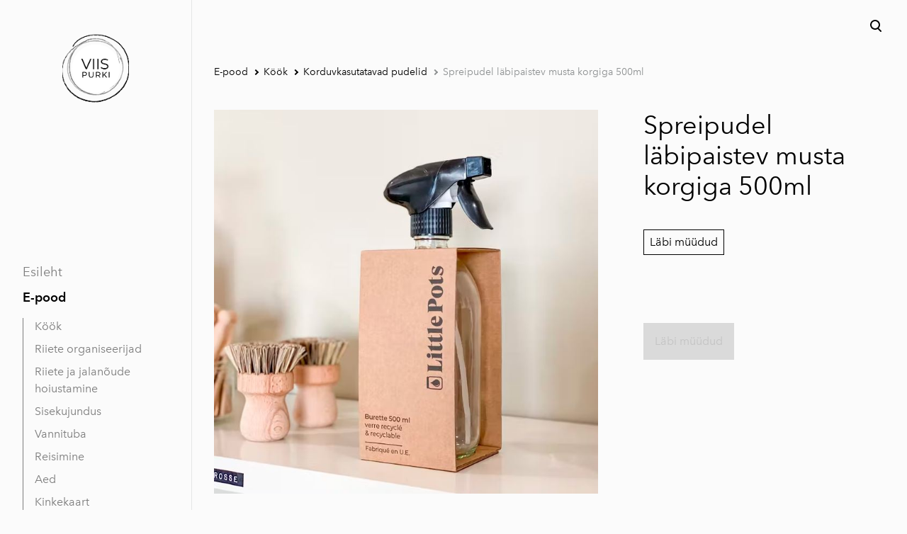

--- FILE ---
content_type: text/html; charset=utf-8
request_url: https://viispurki.ee/pood/kook/korduvkasutatavad-pudelid/spreipudel-labipaistev-musta-korgiga-500ml
body_size: 13920
content:
<!DOCTYPE html>



<html class="language-flags-disabled language-names-enabled language-menu-mode-popover publicmode  semimodal-relative js-semimodal-toggle" lang="et">
<head prefix="og: http://ogp.me/ns#">
  <!--[if IE]><meta http-equiv="X-UA-Compatible" content="IE=edge"><![endif]--><meta http-equiv="Content-Type" content="text/html; charset=utf-8">
<meta name="viewport" content="width=device-width, initial-scale=1, maximum-scale=1, user-scalable=no">
<meta name="format-detection" content="telephone=no">
  <link rel="icon" href="/favicon.ico" type="image/x-icon">
  <link rel="shortcut icon" href="/favicon.ico" type="image/ico">
  <link rel="shortcut icon" href="/favicon.ico" type="image/x-icon">
<link href="//static.voog.com/designs/81/stylesheets/main.min.css?v=nuuk-1.8.6" media="screen" rel="stylesheet" type="text/css"/>
<style type="text/css" data-voog-style>:root { --container-max-width: 992px; --headings-font-family: "Avenir Next", sans-serif; --main-font-family: "Avenir Next", sans-serif; --secondary-color: #8d9091; --third-color: #ffffff; --body-background-color: #FBFBFB;}:root { --header-site-title-font-size: 30px; --header-site-title-font-weight: 400; --header-site-title-text-decoration: none; --header-site-title-font-style: normal; --header-site-title-text-transform: none; --header-site-title-color: black; --header-site-title-hyphens: none; --header-mainmenu-font-size: 18px; --header-mainmenu-line-height: 1.5; --header-mainmenu-color: rgba(0, 0, 0, 0.5); --header-mainmenu-font-weight: 400; --header-mainmenu-font-style: normal; --header-mainmenu-decoration: none; --header-mainmenu-text-transform: none; --header-mainmenu-hyphens: none; --header-mainmenu-hover-color: black; --header-mainmenu-hover-font-weight: 400; --header-mainmenu-hover-font-style: normal; --header-mainmenu-hover-decoration: none; --header-mainmenu-hover-text-transform: none; --header-mainmenu-active-color: black; --header-mainmenu-active-font-weight: 600; --header-mainmenu-active-font-style: normal; --header-mainmenu-active-decoration: none; --header-mainmenu-active-text-transform: none; --menu-sub-font-size: 16px; --menu-sub-line-height: 1.5; --menu-sub-font-weight: 400; --menu-sub-hover-font-weight: 400; --menu-sub-active-font-weight: 400; --menu-sub-font-style: normal; --menu-sub-hover-font-style: normal; --menu-sub-active-font-style: normal; --menu-sub-text-decoration: normal; --menu-sub-hover-text-decoration: normal; --menu-sub-active-text-decoration: normal; --menu-sub-text-transform: none; --menu-sub-hover-text-transform: none; --menu-sub-active-text-transform: none; --menu-sub-color: rgba(0, 0, 0, 0.5); --menu-sub-hover-color: #000000; --menu-sub-active-color: #000000; --menu-dropdown-background-color: #000000; --menu-dropdown-text-color: #ffffff; --menu-dropdown-hover-background-color: #383A3A; --menu-dropdown-hover-text-color: #ffffff;}:root { --headings-title-text-alignment: left; --headings-title-line-height: 1.2; --headings-title-font-size: 72px; --headings-title-font-weight: 400; --headings-title-font-style: normal; --headings-title-text-decoration: none; --headings-title-text-transform: none; --headings-title-color: black; --headings-title-hyphens: none; --headings-heading-text-alignment: left; --headings-heading-line-height: 1.2; --headings-heading-font-size: 56px; --headings-heading-font-weight: 400; --headings-heading-font-style: normal; --headings-heading-text-decoration: none; --headings-heading-text-transform: none; --headings-heading-color: black; --headings-heading-hyphens: none; --headings-subheading-text-alignment: left; --headings-subheading-line-height: 1.2; --headings-subheading-font-size: 36px; --headings-subheading-font-weight: 400; --headings-subheading-font-style: normal; --headings-subheading-text-decoration: none; --headings-subheading-text-transform: none; --headings-subheading-color: black; --headings-subheading-hyphens: none; --headings-heading-4-text-alignment: left; --headings-heading-4-line-height: 1.2; --headings-heading-4-font-size: 24px; --headings-heading-4-font-weight: 400; --headings-heading-4-font-style: normal; --headings-heading-4-text-decoration: none; --headings-heading-4-text-transform: none; --headings-heading-4-color: black; --headings-heading-4-hyphens: none;}:root { --content-body-line-height: 1.9; --content-body-font-size: 16px; --content-body-hyphens: none; --content-link-color: black; --content-link-font-weight: 400; --content-link-font-style: normal; --content-link-hover-font-weight: 400; --content-link-text-decoration: none; --content-link-text-transform: none; --content-link-hover-font-style: normal; --content-link-hover-text-decoration: none; --content-link-hover-text-transform: none; --content-link-hover-color: rgba(0, 0, 0, 0.7);}:root { --product-list-item__width: 33.3%; --product-list-item__image-radius: 0; --product-list-item__alignment: flex-start; --product-list-item__font-size: 14px; --product-list-item__color: black;}:root { --product-title-alignment: left; --product-title-size: 36px; --product-title-font-weight: 400; --product-title-font-style: normal; --product-title-font-text-decoration: none; --product-title-color: #000000; --product-price-size: 16px; --product-price-font-weight: 600; --product-price-font-style: normal; --product-price-font-text-decoration: none; --product-price-color: #000000; --product-description-size: 16px; --product-description-font-weight: 400; --product-description-font-style: normal; --product-description-font-text-decoration: none; --product-description-color: #8D9091;}:root { --button-border-radius: 0px; --button-border-size: 0px; --button-padding: 16px; --button-border-color: black; --button-font-size: 16px; --button-font-weight: 400; --button-font-style: normal; --button-text-decoration: none; --button-text-transform: none; --button-hyphens: none; --button-hover-padding: 16px; --button-hover-color: #ffffff; --button-hover-background-color: #8d9091; --button-hover-border-color: #8d9091; --button-hover-font-size: 16px; --button-hover-font-weight: 400; --button-hover-font-style: normal; --button-hover-text-decoration: none; --button-hover-text-transform: none;}:root { --form-label-font-size: 12px; --form-field-font-size: 14px; --form-field-line-height: 1.9; --form-field-font-weight: 300; --form-field-font-style: normal; --form-field-text-decoration: none; --form-field-text-transform: none;}:root { --blog-body-font-size: 18px; --blog-body-line-height: 2; --article-comment-area-backgroundcolor: white; --article-comment-area-color: black;}:root { --layout-footer-font-size: 14px; --layout-footer-line-height: 2;}</style><script src="//static.voog.com/designs/81/javascripts/modernizr-custom.min.js"></script><title>Spreipudel läbipaistev musta korgiga 500ml – Viis Purki</title><meta property="og:type" content="website">
<meta property="og:url" content="https://viispurki.ee/pood/kook/korduvkasutatavad-pudelid/spreipudel-labipaistev-musta-korgiga-500ml">
<meta property="og:title" content="Spreipudel läbipaistev musta korgiga 500ml – Viis Purki">
<meta property="og:site_name" content="Viis Purki"><script type="application/ld+json">{"@context":"http://schema.org","@type":"BreadcrumbList","itemListElement":[{"@type":"ListItem","position":1,"item":{"@id":"https://viispurki.ee/et","name":"Esileht"}},{"@type":"ListItem","position":2,"item":{"@id":"https://viispurki.ee/pood","name":"E-pood"}},{"@type":"ListItem","position":3,"item":{"@id":"https://viispurki.ee/pood/kook","name":"Köök"}},{"@type":"ListItem","position":4,"item":{"@id":"https://viispurki.ee/pood/kook/korduvkasutatavad-pudelid","name":"Korduvkasutatavad pudelid"}},{"@type":"ListItem","position":5,"item":{"@id":"https://viispurki.ee/pood/kook/korduvkasutatavad-pudelid/spreipudel-labipaistev-musta-korgiga-500ml","name":"Spreipudel läbipaistev musta korgiga 500ml"}}]}</script>





  <style>
  
  body > .body-bg_color {
    background-color: none;
  }
</style>

<style type="text/css" data-voog-style-variables>:root {--primary-color: rgb(0,0,0);
--content-body-color: rgb(0,0,0);
--button-background-color: rgb(51,204,204);
--button-color: rgb(0,0,0);
}
</style><script>(function(d){if(function(){var r,s=d.createElement("style");s.innerHTML="root: { --tmp: red; }";d.head.appendChild(s);r=!!(window.CSS&&CSS.supports&&CSS.supports("color","var(--tmp)"));s.parentNode.removeChild(s);return!r}()){var ds1="[data-voog-style]",ds2="[data-voog-style-variables]",rv=/(--[A-Za-z\d_-]+?)\s*:\s*(.+?)\s*;/gi,rx=/[^\s;]+\s*:\s*[^{;}\n]*?var\(\s*.+?\s*\)\s*[^;}\n]*?;/gi,sv=d.querySelectorAll(ds1+","+ds2),s=d.querySelectorAll(ds1),i=0,src="",vars={},m;for(;i<sv.length;src+=sv[i++].innerHTML);while((m=rv.exec(src))!==null&&(vars[m[1]]=m[2]));for(i=s.length;i--;){s[i].innerHTML=s[i].innerHTML.replace(rx,function(r){var sr=r,rep=false;sr=sr.replace(/var\(\s*(.+?)\s*\)/gi,function(st,k){if(vars[k]!==undefined){rep=true;return vars[k]}else{return st}});return rep?sr+r:r})}}})(document);
</script>
<link href="//static.voog.com/libs/edicy-gallery/1.9.2/edicy-gallery.css" media="screen" rel="stylesheet" />

<script>VoogEcommerce = { storeInfo: {"currency":"EUR","tax_rate":"0.0","price_entry_mode":"net","currency_symbol":"€","decimal_places":2,"default_language":"et","dimension_display_unit":"cm","dimension_unit":"m","is_publicly_unavailable":false,"min_cart_total":"0.0","missing_required_settings":[],"missing_required_settings?":false,"preferred_payment_types":[],"shopping_cart_version":2,"terms_agreement_required":true,"weight_display_unit":"kg","weight_unit":"kg","company_name":"Viis Purki","bank_details":"Virsik OÜ\nLHV EE807700771001603298","terms_url":"http://viispurki.ee/muugitingimused","products_url_slug":"products","address":{"company_name":"Virsik OÜ","address1":"Juhkentali 8","address2":null,"city":"Tallinn","zip_code":"10132","state":"Harjumaa","country_code":"ee"},"email":"info@viispurki.ee"}, hasProducts: true };</script>
<link href="//static.voog.com/libs/voog-ecommerce/1.9.2/shopping-cart-v2.css" media="screen" rel="stylesheet" />
</head>





<body class="product-page body-bg_picker--area light-background">
  
  <div class="body-bg_color"></div>

  <div class="container_wrap">
    
  <div class="search js-search js-prevent-sideclick">
    <div class="search-middle">
      <div class="search-inner js-search-inner">
        <form id="search" class="search-form js-search-form" method="get" action="#">
          <input id="onpage_search" class="search-input js-search-input" type="text" placeholder="Otsi saidilt">
        </form>
        <div class="voog-search-modal js-voog-search-modal"></div>
      </div>
      <button class="search-btn search-close-btn js-search-reset-btn">
        <span class="menu-stripe"></span>
        <span class="menu-stripe"></span>
      </button>
    </div>
  </div>

<header class="header_fixed semimodal-bg_picker--area light-background">
  <div class="semimodal-bg_color bg_color-absolute hidden-desktop"></div>
  <div class="header_fixed-content">
    <button class="menu-btn js-menu-btn js-prevent-sideclick">
      <div>
        <span class="menu-stripe"></span>
        <span class="menu-stripe"></span>
      </div>
      <label>Menüü</label>
    </button>

    <div class="header_title content-formatted">


















































































































































































<div class="edy-texteditor-container image-container edy-positionable-container-center" contenteditable="false" unselectable="on" style="width: 94.2px; max-width: 100%; text-align: left; display: block; float: none; overflow: hidden; position: relative; margin-left: auto; margin-right: auto;" data-image-id="16153541">
  <div class="edy-padding-resizer-wrapper" style="padding-bottom: 132.55%; position: relative; overflow: hidden;">
      <picture title="" style="position: absolute; display: block; max-width: none; width: auto; height: 100%; left: -16.27%; top: 0%;">
        <!--[if IE 9]><video style="display: none;"><![endif]-->
        <source sizes="125px" srcset="//media.voog.com/0000/0048/9150/photos/5-15.png 1000w, //media.voog.com/0000/0048/9150/photos/5-15_block.png 600w, //media.voog.com/0000/0048/9150/photos/5-15_medium.png 150w">
        <!--[if IE 9]></video><![endif]-->
        <img src="//media.voog.com/0000/0048/9150/photos/5-15_block.png" title="" alt="" style="position: absolute; max-width: none; width: auto; height: 100%;">
      </picture>
    </div>
</div><br>



















































































































































































    </div>

    <div class="header_components">
      <div class="header_components-menu--top">
        <div class="js-prevent-sideclick">
  <button class="search-btn search-open-btn js-search-toggle-btn js-prevent-sideclick">
    <svg fill="none" height="24" viewBox="0 0 24 24" width="24" xmlns="http://www.w3.org/2000/svg"><g fill="#000"><path d="m14.2929 16.7071c-.3905-.3905-.3905-1.0237 0-1.4142s1.0237-.3905 1.4142 0l4 4c.3905.3905.3905 1.0237 0 1.4142s-1.0237.3905-1.4142 0z"/><path d="m11 16c2.7614 0 5-2.2386 5-5 0-2.76142-2.2386-5-5-5-2.76142 0-5 2.23858-5 5 0 2.7614 2.23858 5 5 5zm0 2c-3.86599 0-7-3.134-7-7 0-3.86599 3.13401-7 7-7 3.866 0 7 3.13401 7 7 0 3.866-3.134 7-7 7z"/></g></svg>
  </button>
</div></div>
      <div class="cart_btn">
        <div class="cart_btn-icon">
          <svg fill="none" height="24" viewBox="0 0 24 24" width="24" xmlns="http://www.w3.org/2000/svg"><g clip-rule="evenodd" fill="#fff" fill-rule="evenodd"><path d="m18.1446 11.8439-.6975 4.1848c-.0008.0049-.0016.0097-.0025.0145-.0988.5434-.6194.9038-1.1628.805l-11.3688-2.0671c-.37461-.0681-.67804-.343-.78264-.7091l-1.82479-6.3868c-.02553-.08934-.03848-.1818-.03848-.27472 0-.55228.44772-1 1-1h13.72581l.6132-2.62795c.1246-.53401.6007-.9118 1.1491-.9118h2.0648c.6517 0 1.18.52826 1.18 1.17992 0 .65165-.5283 1.17991-1.18 1.17991h-1.1285z"/><path d="m6.5 21c-.82843 0-1.5-.6716-1.5-1.5s.67157-1.5 1.5-1.5 1.5.6716 1.5 1.5-.67157 1.5-1.5 1.5zm9 0c-.8284 0-1.5-.6716-1.5-1.5s.6716-1.5 1.5-1.5 1.5.6716 1.5 1.5-.6716 1.5-1.5 1.5z"/></g></svg>
        </div>
        <div class="cart_btn-count"></div>
      </div>
    </div>
  </div>
</header>
<div class="cart_popover-wrap">
  <div class="cart_popover">
    <div class="cart_popover-icon">
      <svg fill="none" height="24" viewBox="0 0 24 24" width="24" xmlns="http://www.w3.org/2000/svg"><g clip-rule="evenodd" fill="#fff" fill-rule="evenodd"><path d="m18.1446 11.8439-.6975 4.1848c-.0008.0049-.0016.0097-.0025.0145-.0988.5434-.6194.9038-1.1628.805l-11.3688-2.0671c-.37461-.0681-.67804-.343-.78264-.7091l-1.82479-6.3868c-.02553-.08934-.03848-.1818-.03848-.27472 0-.55228.44772-1 1-1h13.72581l.6132-2.62795c.1246-.53401.6007-.9118 1.1491-.9118h2.0648c.6517 0 1.18.52826 1.18 1.17992 0 .65165-.5283 1.17991-1.18 1.17991h-1.1285z"/><path d="m6.5 21c-.82843 0-1.5-.6716-1.5-1.5s.67157-1.5 1.5-1.5 1.5.6716 1.5 1.5-.67157 1.5-1.5 1.5zm9 0c-.8284 0-1.5-.6716-1.5-1.5s.6716-1.5 1.5-1.5 1.5.6716 1.5 1.5-.6716 1.5-1.5 1.5z"/></g></svg>
    </div>
    <div class="cart_popover-content">
      <div class="cart_popover-content--info">
        <span class="cart_popover-content--product"></span> lisati ostukorvi.
      </div>
      <div class="cart_popover-content--view">Vaata ostukorvi</div>
    </div>
  </div>
</div><style>
    @media screen and (min-width: 901px) {
      html.semimodal-open:not(.semimodal-relative) .semimodal,
      html.semimodal-relative .semimodal {
        min-width: 270px;
        max-width: 270px;
      }

      .semimodal-relative body {
        padding-left: 270px;
      }
    }
  </style><div class="semimodal js-prevent-sideclick">

<img class="js-lazyload image_fit-cover image_abs semimodal-bg_image"
  data-src="" data-sizes="100vw" 
  style="display: none;"/>
<div class="semimodal-bg_color bg_color-absolute"></div>

  <header class="semimodal_inner semimodal-bg_picker--area light-background">
    <div class="flex_box">
      <button class="menu-btn js-menu-btn js-prevent-sideclick">
        <div>
          <span class="menu-stripe"></span>
          <span class="menu-stripe"></span>
        </div>
        <label>Menüü</label>
      </button></div>

    <div class="site_title content-formatted">


















































































































































































<div class="edy-texteditor-container image-container edy-positionable-container-center" contenteditable="false" unselectable="on" style="width: 94.2px; max-width: 100%; text-align: left; display: block; float: none; overflow: hidden; position: relative; margin-left: auto; margin-right: auto;" data-image-id="16153541">
  <div class="edy-padding-resizer-wrapper" style="padding-bottom: 132.55%; position: relative; overflow: hidden;">
      <picture title="" style="position: absolute; display: block; max-width: none; width: auto; height: 100%; left: -16.27%; top: 0%;">
        <!--[if IE 9]><video style="display: none;"><![endif]-->
        <source sizes="125px" srcset="//media.voog.com/0000/0048/9150/photos/5-15.png 1000w, //media.voog.com/0000/0048/9150/photos/5-15_block.png 600w, //media.voog.com/0000/0048/9150/photos/5-15_medium.png 150w">
        <!--[if IE 9]></video><![endif]-->
        <img src="//media.voog.com/0000/0048/9150/photos/5-15_block.png" title="" alt="" style="position: absolute; max-width: none; width: auto; height: 100%;">
      </picture>
    </div>
</div><br>



















































































































































































    </div>

    <div class="semimodal_bottom"><nav class="menu-main p-rel js-menu-main js-popover js-prevent-sideclick">
  <ul class="menu"><ul class="menu menu_semimodal-list">
        
        <li data-visible=true class="menu-item lvl-1 top-menu-element square"><a href="/et">Esileht</a></li>
        
    
      

      

          

          <li
            
            data-url="/pood"
            
            class="menu-item-product-list square menu-item lvl-1 top-menu-element has-children"
          ><a class="selected" href="/pood">E-pood</a>
          </li>
        

      

    
            <div class="menu-item-product-list" data-visible="true">
              <div class="menu-sub active">
                <ul class="menu">
                  
                    
            
                  

                  <li
                    class="menu-item menu-item-product-list menu-item-sub"
                    
                  ><a class="selected" href="/pood/kook">Köök</a></li>
                
              
                  

                  <li
                    class="menu-item menu-item-product-list menu-item-sub"
                    
                  ><a href="/pood/riiete-organiseerijad-1">Riiete organiseerijad</a></li>
                
              
                  

                  <li
                    class="menu-item menu-item-product-list menu-item-sub"
                    
                  ><a href="/pood/riiete-ja-jalanoude-hoiustamine">Riiete ja jalanõude hoiustamine</a></li>
                
              
                  

                  <li
                    class="menu-item menu-item-product-list menu-item-sub"
                    
                  ><a href="/pood/sisekujundus">Sisekujundus</a></li>
                
              
                  

                  <li
                    class="menu-item menu-item-product-list menu-item-sub"
                    
                  ><a href="/pood/vannituba">Vannituba</a></li>
                
              
                  

                  <li
                    class="menu-item menu-item-product-list menu-item-sub"
                    
                  ><a href="/pood/reisimine">Reisimine</a></li>
                
              
                  

                  <li
                    class="menu-item menu-item-product-list menu-item-sub"
                    
                  ><a href="/pood/aed-1">Aed</a></li>
                
              
                  

                  <li
                    class="menu-item menu-item-product menu-item-sub"
                    
                  ><a href="/pood/kinkekaart">Kinkekaart</a></li>
                
              
          
                  
                </ul>
              </div>
            </div>
    
      

      <li
          
          data-url="/nipinurk"
          
          class="menu-item square top-menu-element lvl-1"
        ><a href="/nipinurk">Nipinurk</a>
        </li>
      

    
    
      

      <li
          
          data-url="/meist"
          
          class="menu-item square top-menu-element lvl-1"
        ><a href="/meist">Meist</a>
        </li>
      

    
    
      

      <li
          
          data-url="/kontakt"
          
          class="menu-item square top-menu-element lvl-1"
        ><a href="/kontakt">Kontakt</a>
        </li>
      

    
    
      

      <li
          
          data-url="/muugitingimused"
          
          class="menu-item square lvl-1"
        ><a href="/muugitingimused">Müügitingimused ja privaatsus</a>
        </li>
      

    
      </ul>
    </ul>
  
</nav>
</div>
  </header>
</div>

    <div class="pad_container p-rel">
      
      <div class="container">
        <div class="mar_t-32 mar_b-32">
          <nav class="menu-sub menu-breadcrumbs content-formatted">
  <ul class="menu">
      
      <li class="menu-item">
          <a class="menu-link  " href="/pood">E-pood</a>
        </li>
      
      <li class="menu-item">
          <a class="menu-link  with_arrow  " href="/pood/kook">Köök</a>
        </li>
      
      <li class="menu-item">
          <a class="menu-link  with_arrow  " href="/pood/kook/korduvkasutatavad-pudelid">Korduvkasutatavad pudelid</a>
        </li>
      
      <li class="menu-item">
          <a class="menu-link  with_arrow   active" href="/pood/kook/korduvkasutatavad-pudelid/spreipudel-labipaistev-musta-korgiga-500ml">Spreipudel läbipaistev musta korgiga 500ml</a>
        </li>
      </ul>
</nav>

        </div>

        <main class="content" role="main" data-search-indexing-allowed="true">
          
          <div class="flex_row flex_row-2 reverse-col-tablet mar_0-32-neg">
            <div class="flex_row-2--item-60">
              <div class="mar_0-32 p-rel js-product-page-image-wrap"><div class="js-product-page-image  mar_b-32">
                    


  <div class="content-item-box with-image js-content-item-box not-loaded">
    <div class="item-top">
      <div class="top-inner of-hidden">
        
          <div class="loader js-loader"></div>

<img class="js-lazyload item-image not-cropped"
  data-src="//media.voog.com/0000/0048/9150/photos/littlepots8.JPG" data-sizes="(min-width: 1280px) 1280px, 100vw" 
  
      data-srcset="//media.voog.com/0000/0048/9150/photos/littlepots8.JPG 712w, //media.voog.com/0000/0048/9150/photos/littlepots8_block.JPG 600w, //media.voog.com/0000/0048/9150/photos/littlepots8_medium.JPG 150w"/>

        
      </div>
    </div>
  </div>


                  </div></div>
              <section class="content-body content-formatted mar_0-32" data-search-indexing-allowed="true"><div
  class="edys-gallery-area edys-gallery-grid"
  data-gallery-id="1125002"
  data-settings="{&quot;spacing&quot;:3}"
>
  <div
    class="edys-gallery-grid-inner"
      style="margin-left: -3px; margin-right: -3px;"
    data-gallery-photos
  >
      <a class="edys-gallery-grid-item" data-gallery-photo-id="17170486" data-original-url="//media.voog.com/0000/0048/9150/photos/littlepots8.JPG" data-sizes="[{&quot;content_type&quot;:&quot;image/jpeg&quot;,&quot;width&quot;:600,&quot;height&quot;:599,&quot;size&quot;:&quot;block&quot;,&quot;schemeless_url&quot;:&quot;//media.voog.com/0000/0048/9150/photos/littlepots8_block.JPG&quot;,&quot;url&quot;:&quot;//media.voog.com/0000/0048/9150/photos/littlepots8_block.JPG&quot;},{&quot;content_type&quot;:&quot;image/jpeg&quot;,&quot;width&quot;:150,&quot;height&quot;:150,&quot;size&quot;:&quot;medium&quot;,&quot;schemeless_url&quot;:&quot;//media.voog.com/0000/0048/9150/photos/littlepots8_medium.JPG&quot;,&quot;url&quot;:&quot;//media.voog.com/0000/0048/9150/photos/littlepots8_medium.JPG&quot;},{&quot;content_type&quot;:&quot;image/jpeg&quot;,&quot;width&quot;:712,&quot;height&quot;:711,&quot;size&quot;:null,&quot;schemeless_url&quot;:&quot;//media.voog.com/0000/0048/9150/photos/littlepots8.JPG&quot;,&quot;url&quot;:&quot;//media.voog.com/0000/0048/9150/photos/littlepots8.JPG&quot;}]" href="//media.voog.com/0000/0048/9150/photos/littlepots8_block.JPG" style="padding: 3px;">
        <span class="edys-gallery-grid-aspect">
          <img
            src="//media.voog.com/0000/0048/9150/photos/littlepots8_medium.JPG"
            class="edys-gallery-grid-image"
            border="0"
            >
        </span>
      </a>
      <a class="edys-gallery-grid-item" data-gallery-photo-id="17170488" data-original-url="//media.voog.com/0000/0048/9150/photos/littlepots9.JPG" data-sizes="[{&quot;content_type&quot;:&quot;image/jpeg&quot;,&quot;width&quot;:596,&quot;height&quot;:600,&quot;size&quot;:&quot;block&quot;,&quot;schemeless_url&quot;:&quot;//media.voog.com/0000/0048/9150/photos/littlepots9_block.JPG&quot;,&quot;url&quot;:&quot;//media.voog.com/0000/0048/9150/photos/littlepots9_block.JPG&quot;},{&quot;content_type&quot;:&quot;image/jpeg&quot;,&quot;width&quot;:149,&quot;height&quot;:150,&quot;size&quot;:&quot;medium&quot;,&quot;schemeless_url&quot;:&quot;//media.voog.com/0000/0048/9150/photos/littlepots9_medium.JPG&quot;,&quot;url&quot;:&quot;//media.voog.com/0000/0048/9150/photos/littlepots9_medium.JPG&quot;},{&quot;content_type&quot;:&quot;image/jpeg&quot;,&quot;width&quot;:708,&quot;height&quot;:713,&quot;size&quot;:null,&quot;schemeless_url&quot;:&quot;//media.voog.com/0000/0048/9150/photos/littlepots9.JPG&quot;,&quot;url&quot;:&quot;//media.voog.com/0000/0048/9150/photos/littlepots9.JPG&quot;}]" href="//media.voog.com/0000/0048/9150/photos/littlepots9_block.JPG" style="padding: 3px;">
        <span class="edys-gallery-grid-aspect">
          <img
            src="//media.voog.com/0000/0048/9150/photos/littlepots9_medium.JPG"
            class="edys-gallery-grid-image"
            border="0"
            >
        </span>
      </a>
  </div>
</div>



<b><br>Materjal</b>:  Taaskasutatud ja taaskasutatav klaas<br><b>Mahutavus</b>: 500ml<br><br>Korduvkasutatav spreipudel on ideaalne erinevatele puhastusvahenditele. Korrasta oma puhastusvahendid ja kasuta taaskasutatavaid pudeleid.

<br>

<div class="photo_gallery_area edys-gallery-area edys-gallery-squares" data-gallery-id="1125003">
  <div class="edys-gallery" data-gallery-photos>
      <a class="edys-gallery-item" data-gallery-photo-id="17170417" data-original-url="//media.voog.com/0000/0048/9150/photos/Logod-8.png" data-sizes="[{&quot;content_type&quot;:&quot;image/png&quot;,&quot;width&quot;:150,&quot;height&quot;:150,&quot;size&quot;:&quot;medium&quot;,&quot;schemeless_url&quot;:&quot;//media.voog.com/0000/0048/9150/photos/Logod-8_medium.png&quot;,&quot;url&quot;:&quot;//media.voog.com/0000/0048/9150/photos/Logod-8_medium.png&quot;},{&quot;content_type&quot;:&quot;image/png&quot;,&quot;width&quot;:316,&quot;height&quot;:316,&quot;size&quot;:null,&quot;schemeless_url&quot;:&quot;//media.voog.com/0000/0048/9150/photos/Logod-8.png&quot;,&quot;url&quot;:&quot;//media.voog.com/0000/0048/9150/photos/Logod-8.png&quot;}]" href="//media.voog.com/0000/0048/9150/photos/Logod-8.png">
        <img
          src="//media.voog.com/0000/0048/9150/photos/Logod-8_medium.png"
          
          class="edys-gallery-image"
          border="0"
          >
      </a>
  </div>
</div>
              </section>
            </div>

            <div class="flex_row-2--item-40">
              <div class="mar_0-32 flex_col t-sticky">
                <div class="flex_row flex_a-center flex_j-space-between mar_b-64">
                  <div class="content-body content-formatted" data-search-indexing-allowed="true">

                    
            
                      <h3>Spreipudel läbipaistev musta korgiga 500ml</h3>
                    
          <div class="product_item-box--label mar_t-32">Läbi müüdud</div></div>
                  <div>
                    <div class="product_page-nav--wrap"></div>
                  </div>
                </div>
                <section class="content-body content-formatted js-buy-btn-content mar_32-0" data-search-indexing-allowed="true">    <div class="edy-buy-button-container edy-buy-button-view edy-buy-button-align-left">      <div class="form_field">
        <div class="edy-buy-button custom-btn custom-btn-disabled edy-buy-button-disabled" data-product-id="1337613" data-product="{&quot;id&quot;:1337613,&quot;name&quot;:&quot;80029 Spreipudel läbipaistev musta korgiga 500ml&quot;,&quot;status&quot;:&quot;live&quot;,&quot;sku&quot;:&quot;80029&quot;,&quot;uses_variants&quot;:false,&quot;stock&quot;:0,&quot;reserved_quantity&quot;:0,&quot;currency&quot;:&quot;EUR&quot;,&quot;tax_rate&quot;:&quot;0.0&quot;,&quot;price&quot;:&quot;12.286&quot;,&quot;price_min&quot;:&quot;12.286&quot;,&quot;price_max&quot;:&quot;12.286&quot;,&quot;effective_price&quot;:&quot;8.188&quot;,&quot;effective_price_min&quot;:&quot;8.188&quot;,&quot;effective_price_max&quot;:&quot;8.188&quot;,&quot;translations&quot;:{&quot;name&quot;:{&quot;et&quot;:&quot;80029 Spreipudel läbipaistev musta korgiga 500ml&quot;},&quot;slug&quot;:{&quot;et&quot;:&quot;80029-spreipudel-labipaistev-musta-korgiga-500ml&quot;}},&quot;image&quot;:{&quot;content_type&quot;:&quot;image/jpeg&quot;,&quot;size&quot;:28877,&quot;width&quot;:708,&quot;height&quot;:713,&quot;id&quot;:17170488,&quot;url&quot;:&quot;https://media.voog.com/0000/0048/9150/photos/littlepots9.JPG&quot;,&quot;thumbnail&quot;:{&quot;content_type&quot;:&quot;image/jpeg&quot;,&quot;size&quot;:2850,&quot;width&quot;:149,&quot;height&quot;:150,&quot;url&quot;:&quot;https://media.voog.com/0000/0048/9150/photos/littlepots9_medium.JPG&quot;},&quot;sizes&quot;:[{&quot;content_type&quot;:&quot;image/jpeg&quot;,&quot;size&quot;:17446,&quot;width&quot;:596,&quot;height&quot;:600,&quot;url&quot;:&quot;https://media.voog.com/0000/0048/9150/photos/littlepots9_block.JPG&quot;},{&quot;content_type&quot;:&quot;image/jpeg&quot;,&quot;size&quot;:28877,&quot;width&quot;:708,&quot;height&quot;:713,&quot;url&quot;:&quot;https://media.voog.com/0000/0048/9150/photos/littlepots9.JPG&quot;}]}}" data-settings="{&quot;title&quot;:&quot;Lisa ostukorvi&quot;,&quot;button_style&quot;:&quot;with_price&quot;}"><span class="edy-buy-button-title">Läbi müüdud</span></div>        <div class="edy-buy-button-price-container"></div>      </div>
</div>
                </section>
              </div>
            </div>
          </div><div>
          </div>
        </main>
      </div>
    </div>
    
<footer class="footer content-formatted">
  <div class="w-100p">
    <div class="footer_separator"></div>
    <div class="editor_default-container"><div class="flex_row flex_row-2 mar_0-8-neg flex_j-center"><div class="flex_row-4--item footer_content">
              <div class="content-formatted mar_0-8">
                
<a href="https://umbl9ovi.sendsmaily.net/landing-pages/2b970984-b490-4133-87fe-240725fbd655/html/" target="_blank" class="custom-btn">LIITU UUDISKIRJAGA SIIT</a><span style="color: rgb(255, 255, 255);">.</span><div class="edy-content-social-buttons-list edy-content-social-buttons-list-left" style="text-align: left;"><a class="edy-content-social-button" data-type="facebook" target="_blank" href="http://facebook.com/viispurki" style="text-decoration: none;">
  <svg viewBox="0 0 50 50" width="75" height="75" xmlns="http://www.w3.org/2000/svg">
    <g stroke="currentColor" transform="translate(2 2)" stroke-width="0" fill="none" fill-rule="evenodd">
      
        <circle stroke-width="0.6666666666666666" cx="22" cy="22" r="22"></circle>
      
      
        <path d="M24.315 34h-4.878V22.5H17v-3.964h2.437v-2.38c0-3.233 1.376-5.156 5.286-5.156h3.255v3.964h-2.034c-1.523 0-1.623.554-1.623 1.588l-.006 1.984H28l-.43 3.963h-3.256V34z" fill="currentColor"></path>
      
    </g>
  </svg>
</a><a class="edy-content-social-button" data-type="instagram" target="_blank" href="http://instagram.com/viispurki" style="text-decoration: none;">
  <svg viewBox="0 0 50 50" width="75" height="75" xmlns="http://www.w3.org/2000/svg">
    <g stroke="currentColor" transform="translate(2 2)" stroke-width="0" fill="none" fill-rule="evenodd">
      
        <circle stroke-width="0.6666666666666666" cx="22" cy="22" r="22"></circle>
      
      
        <path d="M22 13.89c2.803 0 3.135.012 4.242.062 1.023.047 1.58.218 1.95.362.49.19.838.418 1.206.785.367.366.594.716.785 1.206.143.37.314.926.36 1.95.052 1.106.062 1.438.062 4.24 0 2.803-.01 3.135-.06 4.242-.048 1.024-.22 1.58-.362 1.95-.19.49-.418.84-.785 1.206a3.252 3.252 0 0 1-1.207.785c-.37.143-.925.314-1.948.36-1.107.05-1.44.062-4.242.062-2.803 0-3.135-.01-4.242-.06-1.023-.048-1.58-.22-1.95-.363-.49-.19-.838-.418-1.206-.786a3.252 3.252 0 0 1-.785-1.207c-.144-.37-.315-.925-.36-1.95-.052-1.106-.062-1.438-.062-4.24 0-2.803.01-3.135.06-4.242.047-1.023.218-1.58.362-1.95.19-.49.418-.84.785-1.206a3.252 3.252 0 0 1 1.207-.786c.37-.144.925-.315 1.948-.362 1.107-.05 1.44-.06 4.242-.06M22 12c-2.85 0-3.208.012-4.328.063-1.117.05-1.88.23-2.548.488a5.145 5.145 0 0 0-1.86 1.212 5.145 5.145 0 0 0-1.21 1.86c-.26.667-.437 1.43-.488 2.547-.05 1.118-.063 1.476-.063 4.327 0 2.85.012 3.208.063 4.327.05 1.118.23 1.88.488 2.548.27.69.628 1.276 1.21 1.86.585.583 1.17.942 1.86 1.21.668.26 1.43.437 2.548.488 1.12.05 1.477.063 4.328.063 2.85 0 3.208-.012 4.328-.063 1.117-.05 1.88-.228 2.548-.488a5.145 5.145 0 0 0 1.86-1.21 5.145 5.145 0 0 0 1.21-1.86c.26-.667.437-1.43.488-2.548.05-1.12.063-1.477.063-4.327 0-2.85-.012-3.208-.063-4.328-.05-1.118-.23-1.88-.488-2.55a5.145 5.145 0 0 0-1.21-1.858 5.145 5.145 0 0 0-1.86-1.21c-.668-.26-1.43-.438-2.548-.49C25.208 12.013 24.85 12 22 12zm-.106 5a5.39 5.39 0 1 0 0 10.78 5.39 5.39 0 0 0 0-10.78zm0 8.89a3.5 3.5 0 1 1 0-7 3.5 3.5 0 0 1 0 7zm6.13-8.63a1.26 1.26 0 1 1-2.52 0 1.26 1.26 0 0 1 2.52 0z" fill="currentColor"></path>
      
    </g>
  </svg>
</a></div>
              </div>
            </div><div class="flex_row-4--item footer_content">
              <div class="content-formatted mar_0-8">
                <div class="photo_gallery_area edys-gallery-area edys-gallery-squares" data-gallery-id="1073787">
  <div class="edys-gallery" data-gallery-photos>
      <a class="edys-gallery-item" data-gallery-photo-id="17062278" data-original-url="//media.voog.com/0000/0048/9150/photos/Logod-2.png" data-sizes="[{&quot;content_type&quot;:&quot;image/png&quot;,&quot;width&quot;:150,&quot;height&quot;:150,&quot;size&quot;:&quot;medium&quot;,&quot;schemeless_url&quot;:&quot;//media.voog.com/0000/0048/9150/photos/Logod-2_medium.png&quot;,&quot;url&quot;:&quot;//media.voog.com/0000/0048/9150/photos/Logod-2_medium.png&quot;},{&quot;content_type&quot;:&quot;image/png&quot;,&quot;width&quot;:316,&quot;height&quot;:316,&quot;size&quot;:null,&quot;schemeless_url&quot;:&quot;//media.voog.com/0000/0048/9150/photos/Logod-2.png&quot;,&quot;url&quot;:&quot;//media.voog.com/0000/0048/9150/photos/Logod-2.png&quot;}]" href="//media.voog.com/0000/0048/9150/photos/Logod-2.png">
        <img
          src="//media.voog.com/0000/0048/9150/photos/Logod-2_medium.png"
          
          class="edys-gallery-image"
          border="0"
          >
      </a>
      <a class="edys-gallery-item" data-gallery-photo-id="16429937" data-original-url="//media.voog.com/0000/0048/9150/photos/Untitled%20design-105.png" data-sizes="[{&quot;content_type&quot;:&quot;image/png&quot;,&quot;width&quot;:150,&quot;height&quot;:150,&quot;size&quot;:&quot;medium&quot;,&quot;schemeless_url&quot;:&quot;//media.voog.com/0000/0048/9150/photos/Untitled%20design-105_medium.png&quot;,&quot;url&quot;:&quot;//media.voog.com/0000/0048/9150/photos/Untitled%20design-105_medium.png&quot;},{&quot;content_type&quot;:&quot;image/png&quot;,&quot;width&quot;:316,&quot;height&quot;:316,&quot;size&quot;:null,&quot;schemeless_url&quot;:&quot;//media.voog.com/0000/0048/9150/photos/Untitled%20design-105.png&quot;,&quot;url&quot;:&quot;//media.voog.com/0000/0048/9150/photos/Untitled%20design-105.png&quot;}]" href="//media.voog.com/0000/0048/9150/photos/Untitled%20design-105.png">
        <img
          src="//media.voog.com/0000/0048/9150/photos/Untitled%20design-105_medium.png"
          
          class="edys-gallery-image"
          border="0"
          >
      </a>
      <a class="edys-gallery-item" data-gallery-photo-id="16429933" data-original-url="//media.voog.com/0000/0048/9150/photos/9430-47cdb8d7c60a34.jpg" data-sizes="[{&quot;content_type&quot;:&quot;image/jpeg&quot;,&quot;width&quot;:150,&quot;height&quot;:150,&quot;size&quot;:&quot;medium&quot;,&quot;schemeless_url&quot;:&quot;//media.voog.com/0000/0048/9150/photos/9430-47cdb8d7c60a34_medium.jpg&quot;,&quot;url&quot;:&quot;//media.voog.com/0000/0048/9150/photos/9430-47cdb8d7c60a34_medium.jpg&quot;},{&quot;content_type&quot;:&quot;image/jpeg&quot;,&quot;width&quot;:316,&quot;height&quot;:316,&quot;size&quot;:null,&quot;schemeless_url&quot;:&quot;//media.voog.com/0000/0048/9150/photos/9430-47cdb8d7c60a34.jpg&quot;,&quot;url&quot;:&quot;//media.voog.com/0000/0048/9150/photos/9430-47cdb8d7c60a34.jpg&quot;}]" href="//media.voog.com/0000/0048/9150/photos/9430-47cdb8d7c60a34.jpg">
        <img
          src="//media.voog.com/0000/0048/9150/photos/9430-47cdb8d7c60a34_medium.jpg"
          
          class="edys-gallery-image"
          border="0"
          >
      </a>
      <a class="edys-gallery-item" data-gallery-photo-id="17356086" data-original-url="//media.voog.com/0000/0048/9150/photos/2-19.png" data-sizes="[{&quot;content_type&quot;:&quot;image/png&quot;,&quot;width&quot;:150,&quot;height&quot;:150,&quot;size&quot;:&quot;medium&quot;,&quot;schemeless_url&quot;:&quot;//media.voog.com/0000/0048/9150/photos/2-19_medium.png&quot;,&quot;url&quot;:&quot;//media.voog.com/0000/0048/9150/photos/2-19_medium.png&quot;},{&quot;content_type&quot;:&quot;image/png&quot;,&quot;width&quot;:316,&quot;height&quot;:316,&quot;size&quot;:null,&quot;schemeless_url&quot;:&quot;//media.voog.com/0000/0048/9150/photos/2-19.png&quot;,&quot;url&quot;:&quot;//media.voog.com/0000/0048/9150/photos/2-19.png&quot;}]" href="//media.voog.com/0000/0048/9150/photos/2-19.png">
        <img
          src="//media.voog.com/0000/0048/9150/photos/2-19_medium.png"
          
          class="edys-gallery-image"
          border="0"
          >
      </a>
      <a class="edys-gallery-item" data-gallery-photo-id="16430406" data-original-url="//media.voog.com/0000/0048/9150/photos/Untitled%20design-107.png" data-sizes="[{&quot;content_type&quot;:&quot;image/png&quot;,&quot;width&quot;:150,&quot;height&quot;:150,&quot;size&quot;:&quot;medium&quot;,&quot;schemeless_url&quot;:&quot;//media.voog.com/0000/0048/9150/photos/Untitled%20design-107_medium.png&quot;,&quot;url&quot;:&quot;//media.voog.com/0000/0048/9150/photos/Untitled%20design-107_medium.png&quot;},{&quot;content_type&quot;:&quot;image/png&quot;,&quot;width&quot;:316,&quot;height&quot;:316,&quot;size&quot;:null,&quot;schemeless_url&quot;:&quot;//media.voog.com/0000/0048/9150/photos/Untitled%20design-107.png&quot;,&quot;url&quot;:&quot;//media.voog.com/0000/0048/9150/photos/Untitled%20design-107.png&quot;}]" href="//media.voog.com/0000/0048/9150/photos/Untitled%20design-107.png">
        <img
          src="//media.voog.com/0000/0048/9150/photos/Untitled%20design-107_medium.png"
          
          class="edys-gallery-image"
          border="0"
          >
      </a>
      <a class="edys-gallery-item" data-gallery-photo-id="16430408" data-original-url="//media.voog.com/0000/0048/9150/photos/Untitled%20design-108.png" data-sizes="[{&quot;content_type&quot;:&quot;image/png&quot;,&quot;width&quot;:150,&quot;height&quot;:150,&quot;size&quot;:&quot;medium&quot;,&quot;schemeless_url&quot;:&quot;//media.voog.com/0000/0048/9150/photos/Untitled%20design-108_medium.png&quot;,&quot;url&quot;:&quot;//media.voog.com/0000/0048/9150/photos/Untitled%20design-108_medium.png&quot;},{&quot;content_type&quot;:&quot;image/png&quot;,&quot;width&quot;:316,&quot;height&quot;:316,&quot;size&quot;:null,&quot;schemeless_url&quot;:&quot;//media.voog.com/0000/0048/9150/photos/Untitled%20design-108.png&quot;,&quot;url&quot;:&quot;//media.voog.com/0000/0048/9150/photos/Untitled%20design-108.png&quot;}]" href="//media.voog.com/0000/0048/9150/photos/Untitled%20design-108.png">
        <img
          src="//media.voog.com/0000/0048/9150/photos/Untitled%20design-108_medium.png"
          
          class="edys-gallery-image"
          border="0"
          >
      </a>
      <a class="edys-gallery-item" data-gallery-photo-id="16715330" data-original-url="//media.voog.com/0000/0048/9150/photos/Untitled%20design-243.png" data-sizes="[{&quot;content_type&quot;:&quot;image/png&quot;,&quot;width&quot;:150,&quot;height&quot;:150,&quot;size&quot;:&quot;medium&quot;,&quot;schemeless_url&quot;:&quot;//media.voog.com/0000/0048/9150/photos/Untitled%20design-243_medium.png&quot;,&quot;url&quot;:&quot;//media.voog.com/0000/0048/9150/photos/Untitled%20design-243_medium.png&quot;},{&quot;content_type&quot;:&quot;image/png&quot;,&quot;width&quot;:316,&quot;height&quot;:316,&quot;size&quot;:null,&quot;schemeless_url&quot;:&quot;//media.voog.com/0000/0048/9150/photos/Untitled%20design-243.png&quot;,&quot;url&quot;:&quot;//media.voog.com/0000/0048/9150/photos/Untitled%20design-243.png&quot;}]" href="//media.voog.com/0000/0048/9150/photos/Untitled%20design-243.png">
        <img
          src="//media.voog.com/0000/0048/9150/photos/Untitled%20design-243_medium.png"
          
          class="edys-gallery-image"
          border="0"
          >
      </a>
      <a class="edys-gallery-item" data-gallery-photo-id="16887122" data-original-url="//media.voog.com/0000/0048/9150/photos/Untitled%20design-6.png" data-sizes="[{&quot;content_type&quot;:&quot;image/png&quot;,&quot;width&quot;:150,&quot;height&quot;:150,&quot;size&quot;:&quot;medium&quot;,&quot;schemeless_url&quot;:&quot;//media.voog.com/0000/0048/9150/photos/Untitled%20design-6_medium.png&quot;,&quot;url&quot;:&quot;//media.voog.com/0000/0048/9150/photos/Untitled%20design-6_medium.png&quot;},{&quot;content_type&quot;:&quot;image/png&quot;,&quot;width&quot;:316,&quot;height&quot;:316,&quot;size&quot;:null,&quot;schemeless_url&quot;:&quot;//media.voog.com/0000/0048/9150/photos/Untitled%20design-6.png&quot;,&quot;url&quot;:&quot;//media.voog.com/0000/0048/9150/photos/Untitled%20design-6.png&quot;}]" href="//media.voog.com/0000/0048/9150/photos/Untitled%20design-6.png">
        <img
          src="//media.voog.com/0000/0048/9150/photos/Untitled%20design-6_medium.png"
          
          class="edys-gallery-image"
          border="0"
          >
      </a>
      <a class="edys-gallery-item" data-gallery-photo-id="17013383" data-original-url="//media.voog.com/0000/0048/9150/photos/3-12.png" data-sizes="[{&quot;content_type&quot;:&quot;image/png&quot;,&quot;width&quot;:150,&quot;height&quot;:150,&quot;size&quot;:&quot;medium&quot;,&quot;schemeless_url&quot;:&quot;//media.voog.com/0000/0048/9150/photos/3-12_medium.png&quot;,&quot;url&quot;:&quot;//media.voog.com/0000/0048/9150/photos/3-12_medium.png&quot;},{&quot;content_type&quot;:&quot;image/png&quot;,&quot;width&quot;:316,&quot;height&quot;:316,&quot;size&quot;:null,&quot;schemeless_url&quot;:&quot;//media.voog.com/0000/0048/9150/photos/3-12.png&quot;,&quot;url&quot;:&quot;//media.voog.com/0000/0048/9150/photos/3-12.png&quot;}]" href="//media.voog.com/0000/0048/9150/photos/3-12.png">
        <img
          src="//media.voog.com/0000/0048/9150/photos/3-12_medium.png"
          
          class="edys-gallery-image"
          border="0"
          >
      </a>
      <a class="edys-gallery-item" data-gallery-photo-id="17149203" data-original-url="//media.voog.com/0000/0048/9150/photos/Logod-6.png" data-sizes="[{&quot;content_type&quot;:&quot;image/png&quot;,&quot;width&quot;:150,&quot;height&quot;:150,&quot;size&quot;:&quot;medium&quot;,&quot;schemeless_url&quot;:&quot;//media.voog.com/0000/0048/9150/photos/Logod-6_medium.png&quot;,&quot;url&quot;:&quot;//media.voog.com/0000/0048/9150/photos/Logod-6_medium.png&quot;},{&quot;content_type&quot;:&quot;image/png&quot;,&quot;width&quot;:316,&quot;height&quot;:316,&quot;size&quot;:null,&quot;schemeless_url&quot;:&quot;//media.voog.com/0000/0048/9150/photos/Logod-6.png&quot;,&quot;url&quot;:&quot;//media.voog.com/0000/0048/9150/photos/Logod-6.png&quot;}]" href="//media.voog.com/0000/0048/9150/photos/Logod-6.png">
        <img
          src="//media.voog.com/0000/0048/9150/photos/Logod-6_medium.png"
          
          class="edys-gallery-image"
          border="0"
          >
      </a>
      <a class="edys-gallery-item" data-gallery-photo-id="17149032" data-original-url="//media.voog.com/0000/0048/9150/photos/Logod-5.png" data-sizes="[{&quot;content_type&quot;:&quot;image/png&quot;,&quot;width&quot;:150,&quot;height&quot;:150,&quot;size&quot;:&quot;medium&quot;,&quot;schemeless_url&quot;:&quot;//media.voog.com/0000/0048/9150/photos/Logod-5_medium.png&quot;,&quot;url&quot;:&quot;//media.voog.com/0000/0048/9150/photos/Logod-5_medium.png&quot;},{&quot;content_type&quot;:&quot;image/png&quot;,&quot;width&quot;:316,&quot;height&quot;:316,&quot;size&quot;:null,&quot;schemeless_url&quot;:&quot;//media.voog.com/0000/0048/9150/photos/Logod-5.png&quot;,&quot;url&quot;:&quot;//media.voog.com/0000/0048/9150/photos/Logod-5.png&quot;}]" href="//media.voog.com/0000/0048/9150/photos/Logod-5.png">
        <img
          src="//media.voog.com/0000/0048/9150/photos/Logod-5_medium.png"
          
          class="edys-gallery-image"
          border="0"
          >
      </a>
      <a class="edys-gallery-item" data-gallery-photo-id="17561688" data-original-url="//media.voog.com/0000/0048/9150/photos/Logod-10.png" data-sizes="[{&quot;content_type&quot;:&quot;image/png&quot;,&quot;width&quot;:150,&quot;height&quot;:150,&quot;size&quot;:&quot;medium&quot;,&quot;schemeless_url&quot;:&quot;//media.voog.com/0000/0048/9150/photos/Logod-10_medium.png&quot;,&quot;url&quot;:&quot;//media.voog.com/0000/0048/9150/photos/Logod-10_medium.png&quot;},{&quot;content_type&quot;:&quot;image/png&quot;,&quot;width&quot;:316,&quot;height&quot;:316,&quot;size&quot;:null,&quot;schemeless_url&quot;:&quot;//media.voog.com/0000/0048/9150/photos/Logod-10.png&quot;,&quot;url&quot;:&quot;//media.voog.com/0000/0048/9150/photos/Logod-10.png&quot;}]" href="//media.voog.com/0000/0048/9150/photos/Logod-10.png">
        <img
          src="//media.voog.com/0000/0048/9150/photos/Logod-10_medium.png"
          
          class="edys-gallery-image"
          border="0"
          >
      </a>
      <a class="edys-gallery-item" data-gallery-photo-id="17413503" data-original-url="//media.voog.com/0000/0048/9150/photos/1059-47c4576bbaa1c1.jpg" data-sizes="[{&quot;content_type&quot;:&quot;image/jpeg&quot;,&quot;width&quot;:150,&quot;height&quot;:150,&quot;size&quot;:&quot;medium&quot;,&quot;schemeless_url&quot;:&quot;//media.voog.com/0000/0048/9150/photos/1059-47c4576bbaa1c1_medium.jpg&quot;,&quot;url&quot;:&quot;//media.voog.com/0000/0048/9150/photos/1059-47c4576bbaa1c1_medium.jpg&quot;},{&quot;content_type&quot;:&quot;image/jpeg&quot;,&quot;width&quot;:316,&quot;height&quot;:316,&quot;size&quot;:null,&quot;schemeless_url&quot;:&quot;//media.voog.com/0000/0048/9150/photos/1059-47c4576bbaa1c1.jpg&quot;,&quot;url&quot;:&quot;//media.voog.com/0000/0048/9150/photos/1059-47c4576bbaa1c1.jpg&quot;}]" href="//media.voog.com/0000/0048/9150/photos/1059-47c4576bbaa1c1.jpg">
        <img
          src="//media.voog.com/0000/0048/9150/photos/1059-47c4576bbaa1c1_medium.jpg"
          
          class="edys-gallery-image"
          border="0"
          >
      </a>
      <a class="edys-gallery-item" data-gallery-photo-id="16429931" data-original-url="//media.voog.com/0000/0048/9150/photos/693-47c42865cefc9c.jpg" data-sizes="[{&quot;content_type&quot;:&quot;image/jpeg&quot;,&quot;width&quot;:150,&quot;height&quot;:150,&quot;size&quot;:&quot;medium&quot;,&quot;schemeless_url&quot;:&quot;//media.voog.com/0000/0048/9150/photos/693-47c42865cefc9c_medium.jpg&quot;,&quot;url&quot;:&quot;//media.voog.com/0000/0048/9150/photos/693-47c42865cefc9c_medium.jpg&quot;},{&quot;content_type&quot;:&quot;image/jpeg&quot;,&quot;width&quot;:316,&quot;height&quot;:316,&quot;size&quot;:null,&quot;schemeless_url&quot;:&quot;//media.voog.com/0000/0048/9150/photos/693-47c42865cefc9c.jpg&quot;,&quot;url&quot;:&quot;//media.voog.com/0000/0048/9150/photos/693-47c42865cefc9c.jpg&quot;}]" href="//media.voog.com/0000/0048/9150/photos/693-47c42865cefc9c.jpg">
        <img
          src="//media.voog.com/0000/0048/9150/photos/693-47c42865cefc9c_medium.jpg"
          
          class="edys-gallery-image"
          border="0"
          >
      </a>
      <a class="edys-gallery-item" data-gallery-photo-id="17420777" data-original-url="//media.voog.com/0000/0048/9150/photos/3066-47ccfd2c9ff8fa.jpg" data-sizes="[{&quot;content_type&quot;:&quot;image/jpeg&quot;,&quot;width&quot;:150,&quot;height&quot;:150,&quot;size&quot;:&quot;medium&quot;,&quot;schemeless_url&quot;:&quot;//media.voog.com/0000/0048/9150/photos/3066-47ccfd2c9ff8fa_medium.jpg&quot;,&quot;url&quot;:&quot;//media.voog.com/0000/0048/9150/photos/3066-47ccfd2c9ff8fa_medium.jpg&quot;},{&quot;content_type&quot;:&quot;image/jpeg&quot;,&quot;width&quot;:316,&quot;height&quot;:316,&quot;size&quot;:null,&quot;schemeless_url&quot;:&quot;//media.voog.com/0000/0048/9150/photos/3066-47ccfd2c9ff8fa.jpg&quot;,&quot;url&quot;:&quot;//media.voog.com/0000/0048/9150/photos/3066-47ccfd2c9ff8fa.jpg&quot;}]" href="//media.voog.com/0000/0048/9150/photos/3066-47ccfd2c9ff8fa.jpg">
        <img
          src="//media.voog.com/0000/0048/9150/photos/3066-47ccfd2c9ff8fa_medium.jpg"
          
          class="edys-gallery-image"
          border="0"
          >
      </a>
      <a class="edys-gallery-item" data-gallery-photo-id="18654488" data-original-url="//media.voog.com/0000/0048/9150/photos/2745-47d714e84fae8b.jpg" data-sizes="[{&quot;content_type&quot;:&quot;image/jpeg&quot;,&quot;width&quot;:150,&quot;height&quot;:150,&quot;size&quot;:&quot;medium&quot;,&quot;schemeless_url&quot;:&quot;//media.voog.com/0000/0048/9150/photos/2745-47d714e84fae8b_medium.jpg&quot;,&quot;url&quot;:&quot;//media.voog.com/0000/0048/9150/photos/2745-47d714e84fae8b_medium.jpg&quot;},{&quot;content_type&quot;:&quot;image/jpeg&quot;,&quot;width&quot;:316,&quot;height&quot;:316,&quot;size&quot;:null,&quot;schemeless_url&quot;:&quot;//media.voog.com/0000/0048/9150/photos/2745-47d714e84fae8b.jpg&quot;,&quot;url&quot;:&quot;//media.voog.com/0000/0048/9150/photos/2745-47d714e84fae8b.jpg&quot;}]" href="//media.voog.com/0000/0048/9150/photos/2745-47d714e84fae8b.jpg">
        <img
          src="//media.voog.com/0000/0048/9150/photos/2745-47d714e84fae8b_medium.jpg"
          
          class="edys-gallery-image"
          border="0"
          >
      </a>
      <a class="edys-gallery-item" data-gallery-photo-id="17928284" data-original-url="//media.voog.com/0000/0048/9150/photos/3404-47cd015e1c3546.jpg" data-sizes="[{&quot;content_type&quot;:&quot;image/jpeg&quot;,&quot;width&quot;:150,&quot;height&quot;:150,&quot;size&quot;:&quot;medium&quot;,&quot;schemeless_url&quot;:&quot;//media.voog.com/0000/0048/9150/photos/3404-47cd015e1c3546_medium.jpg&quot;,&quot;url&quot;:&quot;//media.voog.com/0000/0048/9150/photos/3404-47cd015e1c3546_medium.jpg&quot;},{&quot;content_type&quot;:&quot;image/jpeg&quot;,&quot;width&quot;:144,&quot;height&quot;:144,&quot;size&quot;:null,&quot;schemeless_url&quot;:&quot;//media.voog.com/0000/0048/9150/photos/3404-47cd015e1c3546.jpg&quot;,&quot;url&quot;:&quot;//media.voog.com/0000/0048/9150/photos/3404-47cd015e1c3546.jpg&quot;}]" href="//media.voog.com/0000/0048/9150/photos/3404-47cd015e1c3546.jpg">
        <img
          src="//media.voog.com/0000/0048/9150/photos/3404-47cd015e1c3546_medium.jpg"
          
          class="edys-gallery-image"
          border="0"
          >
      </a>
      <a class="edys-gallery-item" data-gallery-photo-id="18900077" data-original-url="//media.voog.com/0000/0048/9150/photos/38021-47df5cd37b92a4.jpg" data-sizes="[{&quot;content_type&quot;:&quot;image/jpeg&quot;,&quot;width&quot;:150,&quot;height&quot;:150,&quot;size&quot;:&quot;medium&quot;,&quot;schemeless_url&quot;:&quot;//media.voog.com/0000/0048/9150/photos/38021-47df5cd37b92a4_medium.jpg&quot;,&quot;url&quot;:&quot;//media.voog.com/0000/0048/9150/photos/38021-47df5cd37b92a4_medium.jpg&quot;},{&quot;content_type&quot;:&quot;image/jpeg&quot;,&quot;width&quot;:316,&quot;height&quot;:316,&quot;size&quot;:null,&quot;schemeless_url&quot;:&quot;//media.voog.com/0000/0048/9150/photos/38021-47df5cd37b92a4.jpg&quot;,&quot;url&quot;:&quot;//media.voog.com/0000/0048/9150/photos/38021-47df5cd37b92a4.jpg&quot;}]" href="//media.voog.com/0000/0048/9150/photos/38021-47df5cd37b92a4.jpg">
        <img
          src="//media.voog.com/0000/0048/9150/photos/38021-47df5cd37b92a4_medium.jpg"
          
          class="edys-gallery-image"
          border="0"
          >
      </a>
      <a class="edys-gallery-item" data-gallery-photo-id="20180235" data-original-url="//media.voog.com/0000/0048/9150/photos/23977-47dfd39388426e.jpg" data-sizes="[{&quot;content_type&quot;:&quot;image/jpeg&quot;,&quot;width&quot;:150,&quot;height&quot;:150,&quot;size&quot;:&quot;medium&quot;,&quot;schemeless_url&quot;:&quot;//media.voog.com/0000/0048/9150/photos/23977-47dfd39388426e_medium.jpg&quot;,&quot;url&quot;:&quot;//media.voog.com/0000/0048/9150/photos/23977-47dfd39388426e_medium.jpg&quot;},{&quot;content_type&quot;:&quot;image/jpeg&quot;,&quot;width&quot;:316,&quot;height&quot;:316,&quot;size&quot;:null,&quot;schemeless_url&quot;:&quot;//media.voog.com/0000/0048/9150/photos/23977-47dfd39388426e.jpg&quot;,&quot;url&quot;:&quot;//media.voog.com/0000/0048/9150/photos/23977-47dfd39388426e.jpg&quot;}]" href="//media.voog.com/0000/0048/9150/photos/23977-47dfd39388426e.jpg">
        <img
          src="//media.voog.com/0000/0048/9150/photos/23977-47dfd39388426e_medium.jpg"
          
          class="edys-gallery-image"
          border="0"
          >
      </a>
      <a class="edys-gallery-item" data-gallery-photo-id="20861214" data-original-url="//media.voog.com/0000/0048/9150/photos/11680-47cdd2ad82b88a.jpg" data-sizes="[{&quot;content_type&quot;:&quot;image/jpeg&quot;,&quot;width&quot;:150,&quot;height&quot;:150,&quot;size&quot;:&quot;medium&quot;,&quot;schemeless_url&quot;:&quot;//media.voog.com/0000/0048/9150/photos/11680-47cdd2ad82b88a_medium.jpg&quot;,&quot;url&quot;:&quot;//media.voog.com/0000/0048/9150/photos/11680-47cdd2ad82b88a_medium.jpg&quot;},{&quot;content_type&quot;:&quot;image/jpeg&quot;,&quot;width&quot;:316,&quot;height&quot;:316,&quot;size&quot;:null,&quot;schemeless_url&quot;:&quot;//media.voog.com/0000/0048/9150/photos/11680-47cdd2ad82b88a.jpg&quot;,&quot;url&quot;:&quot;//media.voog.com/0000/0048/9150/photos/11680-47cdd2ad82b88a.jpg&quot;}]" href="//media.voog.com/0000/0048/9150/photos/11680-47cdd2ad82b88a.jpg">
        <img
          src="//media.voog.com/0000/0048/9150/photos/11680-47cdd2ad82b88a_medium.jpg"
          
          class="edys-gallery-image"
          border="0"
          >
      </a>
  </div>
</div>
              </div>
            </div><div class="flex_row-4--item footer_content">
              <div class="content-formatted mar_0-8">
                <div class="photo_gallery_area edys-gallery-area edys-gallery-squares" data-gallery-id="1085689">
  <div class="edys-gallery" data-gallery-photos>
      <a class="edys-gallery-item" data-gallery-photo-id="16594572" data-original-url="//media.voog.com/0000/0048/9150/photos/Untitled%20design-193.png" data-sizes="[{&quot;content_type&quot;:&quot;image/png&quot;,&quot;width&quot;:150,&quot;height&quot;:150,&quot;size&quot;:&quot;medium&quot;,&quot;schemeless_url&quot;:&quot;//media.voog.com/0000/0048/9150/photos/Untitled%20design-193_medium.png&quot;,&quot;url&quot;:&quot;//media.voog.com/0000/0048/9150/photos/Untitled%20design-193_medium.png&quot;},{&quot;content_type&quot;:&quot;image/png&quot;,&quot;width&quot;:316,&quot;height&quot;:316,&quot;size&quot;:null,&quot;schemeless_url&quot;:&quot;//media.voog.com/0000/0048/9150/photos/Untitled%20design-193.png&quot;,&quot;url&quot;:&quot;//media.voog.com/0000/0048/9150/photos/Untitled%20design-193.png&quot;}]" href="//media.voog.com/0000/0048/9150/photos/Untitled%20design-193.png">
        <img
          src="//media.voog.com/0000/0048/9150/photos/Untitled%20design-193_medium.png"
          
          class="edys-gallery-image"
          border="0"
          >
      </a>
      <a class="edys-gallery-item" data-gallery-photo-id="16430404" data-original-url="//media.voog.com/0000/0048/9150/photos/Untitled%20design-106.png" data-sizes="[{&quot;content_type&quot;:&quot;image/png&quot;,&quot;width&quot;:150,&quot;height&quot;:150,&quot;size&quot;:&quot;medium&quot;,&quot;schemeless_url&quot;:&quot;//media.voog.com/0000/0048/9150/photos/Untitled%20design-106_medium.png&quot;,&quot;url&quot;:&quot;//media.voog.com/0000/0048/9150/photos/Untitled%20design-106_medium.png&quot;},{&quot;content_type&quot;:&quot;image/png&quot;,&quot;width&quot;:316,&quot;height&quot;:316,&quot;size&quot;:null,&quot;schemeless_url&quot;:&quot;//media.voog.com/0000/0048/9150/photos/Untitled%20design-106.png&quot;,&quot;url&quot;:&quot;//media.voog.com/0000/0048/9150/photos/Untitled%20design-106.png&quot;}]" href="//media.voog.com/0000/0048/9150/photos/Untitled%20design-106.png">
        <img
          src="//media.voog.com/0000/0048/9150/photos/Untitled%20design-106_medium.png"
          
          class="edys-gallery-image"
          border="0"
          >
      </a>
      <a class="edys-gallery-item" data-gallery-photo-id="18609735" data-original-url="//media.voog.com/0000/0048/9150/photos/METALTEX_Marchio-e1617351682330.jpeg" data-sizes="[{&quot;content_type&quot;:&quot;image/jpeg&quot;,&quot;width&quot;:150,&quot;height&quot;:150,&quot;size&quot;:&quot;medium&quot;,&quot;schemeless_url&quot;:&quot;//media.voog.com/0000/0048/9150/photos/METALTEX_Marchio-e1617351682330_medium.jpeg&quot;,&quot;url&quot;:&quot;//media.voog.com/0000/0048/9150/photos/METALTEX_Marchio-e1617351682330_medium.jpeg&quot;},{&quot;content_type&quot;:&quot;image/jpeg&quot;,&quot;width&quot;:250,&quot;height&quot;:250,&quot;size&quot;:null,&quot;schemeless_url&quot;:&quot;//media.voog.com/0000/0048/9150/photos/METALTEX_Marchio-e1617351682330.jpeg&quot;,&quot;url&quot;:&quot;//media.voog.com/0000/0048/9150/photos/METALTEX_Marchio-e1617351682330.jpeg&quot;}]" href="//media.voog.com/0000/0048/9150/photos/METALTEX_Marchio-e1617351682330.jpeg">
        <img
          src="//media.voog.com/0000/0048/9150/photos/METALTEX_Marchio-e1617351682330_medium.jpeg"
          
          class="edys-gallery-image"
          border="0"
          >
      </a>
      <a class="edys-gallery-item" data-gallery-photo-id="16473726" data-original-url="//media.voog.com/0000/0048/9150/photos/Untitled%20design-139.png" data-sizes="[{&quot;content_type&quot;:&quot;image/png&quot;,&quot;width&quot;:150,&quot;height&quot;:150,&quot;size&quot;:&quot;medium&quot;,&quot;schemeless_url&quot;:&quot;//media.voog.com/0000/0048/9150/photos/Untitled%20design-139_medium.png&quot;,&quot;url&quot;:&quot;//media.voog.com/0000/0048/9150/photos/Untitled%20design-139_medium.png&quot;},{&quot;content_type&quot;:&quot;image/png&quot;,&quot;width&quot;:316,&quot;height&quot;:316,&quot;size&quot;:null,&quot;schemeless_url&quot;:&quot;//media.voog.com/0000/0048/9150/photos/Untitled%20design-139.png&quot;,&quot;url&quot;:&quot;//media.voog.com/0000/0048/9150/photos/Untitled%20design-139.png&quot;}]" href="//media.voog.com/0000/0048/9150/photos/Untitled%20design-139.png">
        <img
          src="//media.voog.com/0000/0048/9150/photos/Untitled%20design-139_medium.png"
          
          class="edys-gallery-image"
          border="0"
          >
      </a>
      <a class="edys-gallery-item" data-gallery-photo-id="16473725" data-original-url="//media.voog.com/0000/0048/9150/photos/Untitled%20design-138.png" data-sizes="[{&quot;content_type&quot;:&quot;image/png&quot;,&quot;width&quot;:150,&quot;height&quot;:150,&quot;size&quot;:&quot;medium&quot;,&quot;schemeless_url&quot;:&quot;//media.voog.com/0000/0048/9150/photos/Untitled%20design-138_medium.png&quot;,&quot;url&quot;:&quot;//media.voog.com/0000/0048/9150/photos/Untitled%20design-138_medium.png&quot;},{&quot;content_type&quot;:&quot;image/png&quot;,&quot;width&quot;:316,&quot;height&quot;:316,&quot;size&quot;:null,&quot;schemeless_url&quot;:&quot;//media.voog.com/0000/0048/9150/photos/Untitled%20design-138.png&quot;,&quot;url&quot;:&quot;//media.voog.com/0000/0048/9150/photos/Untitled%20design-138.png&quot;}]" href="//media.voog.com/0000/0048/9150/photos/Untitled%20design-138.png">
        <img
          src="//media.voog.com/0000/0048/9150/photos/Untitled%20design-138_medium.png"
          
          class="edys-gallery-image"
          border="0"
          >
      </a>
      <a class="edys-gallery-item" data-gallery-photo-id="16432590" data-original-url="//media.voog.com/0000/0048/9150/photos/Untitled%20design-110.png" data-sizes="[{&quot;content_type&quot;:&quot;image/png&quot;,&quot;width&quot;:150,&quot;height&quot;:150,&quot;size&quot;:&quot;medium&quot;,&quot;schemeless_url&quot;:&quot;//media.voog.com/0000/0048/9150/photos/Untitled%20design-110_medium.png&quot;,&quot;url&quot;:&quot;//media.voog.com/0000/0048/9150/photos/Untitled%20design-110_medium.png&quot;},{&quot;content_type&quot;:&quot;image/png&quot;,&quot;width&quot;:316,&quot;height&quot;:316,&quot;size&quot;:null,&quot;schemeless_url&quot;:&quot;//media.voog.com/0000/0048/9150/photos/Untitled%20design-110.png&quot;,&quot;url&quot;:&quot;//media.voog.com/0000/0048/9150/photos/Untitled%20design-110.png&quot;}]" href="//media.voog.com/0000/0048/9150/photos/Untitled%20design-110.png">
        <img
          src="//media.voog.com/0000/0048/9150/photos/Untitled%20design-110_medium.png"
          
          class="edys-gallery-image"
          border="0"
          >
      </a>
      <a class="edys-gallery-item" data-gallery-photo-id="16946926" data-original-url="//media.voog.com/0000/0048/9150/photos/Logod.png" data-sizes="[{&quot;content_type&quot;:&quot;image/png&quot;,&quot;width&quot;:150,&quot;height&quot;:150,&quot;size&quot;:&quot;medium&quot;,&quot;schemeless_url&quot;:&quot;//media.voog.com/0000/0048/9150/photos/Logod_medium.png&quot;,&quot;url&quot;:&quot;//media.voog.com/0000/0048/9150/photos/Logod_medium.png&quot;},{&quot;content_type&quot;:&quot;image/png&quot;,&quot;width&quot;:316,&quot;height&quot;:316,&quot;size&quot;:null,&quot;schemeless_url&quot;:&quot;//media.voog.com/0000/0048/9150/photos/Logod.png&quot;,&quot;url&quot;:&quot;//media.voog.com/0000/0048/9150/photos/Logod.png&quot;}]" href="//media.voog.com/0000/0048/9150/photos/Logod.png">
        <img
          src="//media.voog.com/0000/0048/9150/photos/Logod_medium.png"
          
          class="edys-gallery-image"
          border="0"
          >
      </a>
      <a class="edys-gallery-item" data-gallery-photo-id="16485782" data-original-url="//media.voog.com/0000/0048/9150/photos/Untitled%20design-142.png" data-sizes="[{&quot;content_type&quot;:&quot;image/png&quot;,&quot;width&quot;:150,&quot;height&quot;:150,&quot;size&quot;:&quot;medium&quot;,&quot;schemeless_url&quot;:&quot;//media.voog.com/0000/0048/9150/photos/Untitled%20design-142_medium.png&quot;,&quot;url&quot;:&quot;//media.voog.com/0000/0048/9150/photos/Untitled%20design-142_medium.png&quot;},{&quot;content_type&quot;:&quot;image/png&quot;,&quot;width&quot;:316,&quot;height&quot;:316,&quot;size&quot;:null,&quot;schemeless_url&quot;:&quot;//media.voog.com/0000/0048/9150/photos/Untitled%20design-142.png&quot;,&quot;url&quot;:&quot;//media.voog.com/0000/0048/9150/photos/Untitled%20design-142.png&quot;}]" href="//media.voog.com/0000/0048/9150/photos/Untitled%20design-142.png">
        <img
          src="//media.voog.com/0000/0048/9150/photos/Untitled%20design-142_medium.png"
          
          class="edys-gallery-image"
          border="0"
          >
      </a>
      <a class="edys-gallery-item" data-gallery-photo-id="17013382" data-original-url="//media.voog.com/0000/0048/9150/photos/2-14.png" data-sizes="[{&quot;content_type&quot;:&quot;image/png&quot;,&quot;width&quot;:150,&quot;height&quot;:150,&quot;size&quot;:&quot;medium&quot;,&quot;schemeless_url&quot;:&quot;//media.voog.com/0000/0048/9150/photos/2-14_medium.png&quot;,&quot;url&quot;:&quot;//media.voog.com/0000/0048/9150/photos/2-14_medium.png&quot;},{&quot;content_type&quot;:&quot;image/png&quot;,&quot;width&quot;:316,&quot;height&quot;:316,&quot;size&quot;:null,&quot;schemeless_url&quot;:&quot;//media.voog.com/0000/0048/9150/photos/2-14.png&quot;,&quot;url&quot;:&quot;//media.voog.com/0000/0048/9150/photos/2-14.png&quot;}]" href="//media.voog.com/0000/0048/9150/photos/2-14.png">
        <img
          src="//media.voog.com/0000/0048/9150/photos/2-14_medium.png"
          
          class="edys-gallery-image"
          border="0"
          >
      </a>
      <a class="edys-gallery-item" data-gallery-photo-id="17568837" data-original-url="//media.voog.com/0000/0048/9150/photos/17256-47d62c8a1da38e.jpg" data-sizes="[{&quot;content_type&quot;:&quot;image/jpeg&quot;,&quot;width&quot;:150,&quot;height&quot;:150,&quot;size&quot;:&quot;medium&quot;,&quot;schemeless_url&quot;:&quot;//media.voog.com/0000/0048/9150/photos/17256-47d62c8a1da38e_medium.jpg&quot;,&quot;url&quot;:&quot;//media.voog.com/0000/0048/9150/photos/17256-47d62c8a1da38e_medium.jpg&quot;},{&quot;content_type&quot;:&quot;image/jpeg&quot;,&quot;width&quot;:316,&quot;height&quot;:316,&quot;size&quot;:null,&quot;schemeless_url&quot;:&quot;//media.voog.com/0000/0048/9150/photos/17256-47d62c8a1da38e.jpg&quot;,&quot;url&quot;:&quot;//media.voog.com/0000/0048/9150/photos/17256-47d62c8a1da38e.jpg&quot;}]" href="//media.voog.com/0000/0048/9150/photos/17256-47d62c8a1da38e.jpg">
        <img
          src="//media.voog.com/0000/0048/9150/photos/17256-47d62c8a1da38e_medium.jpg"
          
          class="edys-gallery-image"
          border="0"
          >
      </a>
      <a class="edys-gallery-item" data-gallery-photo-id="17130822" data-original-url="//media.voog.com/0000/0048/9150/photos/Logod-3.png" data-sizes="[{&quot;content_type&quot;:&quot;image/png&quot;,&quot;width&quot;:150,&quot;height&quot;:150,&quot;size&quot;:&quot;medium&quot;,&quot;schemeless_url&quot;:&quot;//media.voog.com/0000/0048/9150/photos/Logod-3_medium.png&quot;,&quot;url&quot;:&quot;//media.voog.com/0000/0048/9150/photos/Logod-3_medium.png&quot;},{&quot;content_type&quot;:&quot;image/png&quot;,&quot;width&quot;:316,&quot;height&quot;:316,&quot;size&quot;:null,&quot;schemeless_url&quot;:&quot;//media.voog.com/0000/0048/9150/photos/Logod-3.png&quot;,&quot;url&quot;:&quot;//media.voog.com/0000/0048/9150/photos/Logod-3.png&quot;}]" href="//media.voog.com/0000/0048/9150/photos/Logod-3.png">
        <img
          src="//media.voog.com/0000/0048/9150/photos/Logod-3_medium.png"
          
          class="edys-gallery-image"
          border="0"
          >
      </a>
      <a class="edys-gallery-item" data-gallery-photo-id="17145693" data-original-url="//media.voog.com/0000/0048/9150/photos/Logod-4.png" data-sizes="[{&quot;content_type&quot;:&quot;image/png&quot;,&quot;width&quot;:150,&quot;height&quot;:150,&quot;size&quot;:&quot;medium&quot;,&quot;schemeless_url&quot;:&quot;//media.voog.com/0000/0048/9150/photos/Logod-4_medium.png&quot;,&quot;url&quot;:&quot;//media.voog.com/0000/0048/9150/photos/Logod-4_medium.png&quot;},{&quot;content_type&quot;:&quot;image/png&quot;,&quot;width&quot;:316,&quot;height&quot;:316,&quot;size&quot;:null,&quot;schemeless_url&quot;:&quot;//media.voog.com/0000/0048/9150/photos/Logod-4.png&quot;,&quot;url&quot;:&quot;//media.voog.com/0000/0048/9150/photos/Logod-4.png&quot;}]" href="//media.voog.com/0000/0048/9150/photos/Logod-4.png">
        <img
          src="//media.voog.com/0000/0048/9150/photos/Logod-4_medium.png"
          
          class="edys-gallery-image"
          border="0"
          >
      </a>
      <a class="edys-gallery-item" data-gallery-photo-id="17149856" data-original-url="//media.voog.com/0000/0048/9150/photos/Logod-7.png" data-sizes="[{&quot;content_type&quot;:&quot;image/png&quot;,&quot;width&quot;:150,&quot;height&quot;:150,&quot;size&quot;:&quot;medium&quot;,&quot;schemeless_url&quot;:&quot;//media.voog.com/0000/0048/9150/photos/Logod-7_medium.png&quot;,&quot;url&quot;:&quot;//media.voog.com/0000/0048/9150/photos/Logod-7_medium.png&quot;},{&quot;content_type&quot;:&quot;image/png&quot;,&quot;width&quot;:316,&quot;height&quot;:316,&quot;size&quot;:null,&quot;schemeless_url&quot;:&quot;//media.voog.com/0000/0048/9150/photos/Logod-7.png&quot;,&quot;url&quot;:&quot;//media.voog.com/0000/0048/9150/photos/Logod-7.png&quot;}]" href="//media.voog.com/0000/0048/9150/photos/Logod-7.png">
        <img
          src="//media.voog.com/0000/0048/9150/photos/Logod-7_medium.png"
          
          class="edys-gallery-image"
          border="0"
          >
      </a>
      <a class="edys-gallery-item" data-gallery-photo-id="17415671" data-original-url="//media.voog.com/0000/0048/9150/photos/26420-47d689adf0a05e.jpg" data-sizes="[{&quot;content_type&quot;:&quot;image/jpeg&quot;,&quot;width&quot;:150,&quot;height&quot;:150,&quot;size&quot;:&quot;medium&quot;,&quot;schemeless_url&quot;:&quot;//media.voog.com/0000/0048/9150/photos/26420-47d689adf0a05e_medium.jpg&quot;,&quot;url&quot;:&quot;//media.voog.com/0000/0048/9150/photos/26420-47d689adf0a05e_medium.jpg&quot;},{&quot;content_type&quot;:&quot;image/jpeg&quot;,&quot;width&quot;:316,&quot;height&quot;:316,&quot;size&quot;:null,&quot;schemeless_url&quot;:&quot;//media.voog.com/0000/0048/9150/photos/26420-47d689adf0a05e.jpg&quot;,&quot;url&quot;:&quot;//media.voog.com/0000/0048/9150/photos/26420-47d689adf0a05e.jpg&quot;}]" href="//media.voog.com/0000/0048/9150/photos/26420-47d689adf0a05e.jpg">
        <img
          src="//media.voog.com/0000/0048/9150/photos/26420-47d689adf0a05e_medium.jpg"
          
          class="edys-gallery-image"
          border="0"
          >
      </a>
      <a class="edys-gallery-item" data-gallery-photo-id="17695233" data-original-url="//media.voog.com/0000/0048/9150/photos/13505-47cde94760b603.jpg" data-sizes="[{&quot;content_type&quot;:&quot;image/jpeg&quot;,&quot;width&quot;:150,&quot;height&quot;:150,&quot;size&quot;:&quot;medium&quot;,&quot;schemeless_url&quot;:&quot;//media.voog.com/0000/0048/9150/photos/13505-47cde94760b603_medium.jpg&quot;,&quot;url&quot;:&quot;//media.voog.com/0000/0048/9150/photos/13505-47cde94760b603_medium.jpg&quot;},{&quot;content_type&quot;:&quot;image/jpeg&quot;,&quot;width&quot;:316,&quot;height&quot;:316,&quot;size&quot;:null,&quot;schemeless_url&quot;:&quot;//media.voog.com/0000/0048/9150/photos/13505-47cde94760b603.jpg&quot;,&quot;url&quot;:&quot;//media.voog.com/0000/0048/9150/photos/13505-47cde94760b603.jpg&quot;}]" href="//media.voog.com/0000/0048/9150/photos/13505-47cde94760b603.jpg">
        <img
          src="//media.voog.com/0000/0048/9150/photos/13505-47cde94760b603_medium.jpg"
          
          class="edys-gallery-image"
          border="0"
          >
      </a>
      <a class="edys-gallery-item" data-gallery-photo-id="17584613" data-original-url="//media.voog.com/0000/0048/9150/photos/21356-47d65a67541cf9.jpg" data-sizes="[{&quot;content_type&quot;:&quot;image/jpeg&quot;,&quot;width&quot;:150,&quot;height&quot;:150,&quot;size&quot;:&quot;medium&quot;,&quot;schemeless_url&quot;:&quot;//media.voog.com/0000/0048/9150/photos/21356-47d65a67541cf9_medium.jpg&quot;,&quot;url&quot;:&quot;//media.voog.com/0000/0048/9150/photos/21356-47d65a67541cf9_medium.jpg&quot;},{&quot;content_type&quot;:&quot;image/jpeg&quot;,&quot;width&quot;:316,&quot;height&quot;:316,&quot;size&quot;:null,&quot;schemeless_url&quot;:&quot;//media.voog.com/0000/0048/9150/photos/21356-47d65a67541cf9.jpg&quot;,&quot;url&quot;:&quot;//media.voog.com/0000/0048/9150/photos/21356-47d65a67541cf9.jpg&quot;}]" href="//media.voog.com/0000/0048/9150/photos/21356-47d65a67541cf9.jpg">
        <img
          src="//media.voog.com/0000/0048/9150/photos/21356-47d65a67541cf9_medium.jpg"
          
          class="edys-gallery-image"
          border="0"
          >
      </a>
      <a class="edys-gallery-item" data-gallery-photo-id="18654583" data-original-url="//media.voog.com/0000/0048/9150/photos/19579-47d644fa6ccb3a.jpg" data-sizes="[{&quot;content_type&quot;:&quot;image/jpeg&quot;,&quot;width&quot;:150,&quot;height&quot;:150,&quot;size&quot;:&quot;medium&quot;,&quot;schemeless_url&quot;:&quot;//media.voog.com/0000/0048/9150/photos/19579-47d644fa6ccb3a_medium.jpg&quot;,&quot;url&quot;:&quot;//media.voog.com/0000/0048/9150/photos/19579-47d644fa6ccb3a_medium.jpg&quot;},{&quot;content_type&quot;:&quot;image/jpeg&quot;,&quot;width&quot;:316,&quot;height&quot;:316,&quot;size&quot;:null,&quot;schemeless_url&quot;:&quot;//media.voog.com/0000/0048/9150/photos/19579-47d644fa6ccb3a.jpg&quot;,&quot;url&quot;:&quot;//media.voog.com/0000/0048/9150/photos/19579-47d644fa6ccb3a.jpg&quot;}]" href="//media.voog.com/0000/0048/9150/photos/19579-47d644fa6ccb3a.jpg">
        <img
          src="//media.voog.com/0000/0048/9150/photos/19579-47d644fa6ccb3a_medium.jpg"
          
          class="edys-gallery-image"
          border="0"
          >
      </a>
      <a class="edys-gallery-item" data-gallery-photo-id="17633726" data-original-url="//media.voog.com/0000/0048/9150/photos/9351-47cdb89d73fea3.jpg" data-sizes="[{&quot;content_type&quot;:&quot;image/jpeg&quot;,&quot;width&quot;:150,&quot;height&quot;:150,&quot;size&quot;:&quot;medium&quot;,&quot;schemeless_url&quot;:&quot;//media.voog.com/0000/0048/9150/photos/9351-47cdb89d73fea3_medium.jpg&quot;,&quot;url&quot;:&quot;//media.voog.com/0000/0048/9150/photos/9351-47cdb89d73fea3_medium.jpg&quot;},{&quot;content_type&quot;:&quot;image/jpeg&quot;,&quot;width&quot;:316,&quot;height&quot;:316,&quot;size&quot;:null,&quot;schemeless_url&quot;:&quot;//media.voog.com/0000/0048/9150/photos/9351-47cdb89d73fea3.jpg&quot;,&quot;url&quot;:&quot;//media.voog.com/0000/0048/9150/photos/9351-47cdb89d73fea3.jpg&quot;}]" href="//media.voog.com/0000/0048/9150/photos/9351-47cdb89d73fea3.jpg">
        <img
          src="//media.voog.com/0000/0048/9150/photos/9351-47cdb89d73fea3_medium.jpg"
          
          class="edys-gallery-image"
          border="0"
          >
      </a>
      <a class="edys-gallery-item" data-gallery-photo-id="19289961" data-original-url="//media.voog.com/0000/0048/9150/photos/15822-47df42f9f029f3.jpg" data-sizes="[{&quot;content_type&quot;:&quot;image/jpeg&quot;,&quot;width&quot;:150,&quot;height&quot;:150,&quot;size&quot;:&quot;medium&quot;,&quot;schemeless_url&quot;:&quot;//media.voog.com/0000/0048/9150/photos/15822-47df42f9f029f3_medium.jpg&quot;,&quot;url&quot;:&quot;//media.voog.com/0000/0048/9150/photos/15822-47df42f9f029f3_medium.jpg&quot;},{&quot;content_type&quot;:&quot;image/jpeg&quot;,&quot;width&quot;:316,&quot;height&quot;:316,&quot;size&quot;:null,&quot;schemeless_url&quot;:&quot;//media.voog.com/0000/0048/9150/photos/15822-47df42f9f029f3.jpg&quot;,&quot;url&quot;:&quot;//media.voog.com/0000/0048/9150/photos/15822-47df42f9f029f3.jpg&quot;}]" href="//media.voog.com/0000/0048/9150/photos/15822-47df42f9f029f3.jpg">
        <img
          src="//media.voog.com/0000/0048/9150/photos/15822-47df42f9f029f3_medium.jpg"
          
          class="edys-gallery-image"
          border="0"
          >
      </a>
      <a class="edys-gallery-item" data-gallery-photo-id="19760609" data-original-url="//media.voog.com/0000/0048/9150/photos/2596803-47df5e75acc464.jpg" data-sizes="[{&quot;content_type&quot;:&quot;image/jpeg&quot;,&quot;width&quot;:150,&quot;height&quot;:150,&quot;size&quot;:&quot;medium&quot;,&quot;schemeless_url&quot;:&quot;//media.voog.com/0000/0048/9150/photos/2596803-47df5e75acc464_medium.jpg&quot;,&quot;url&quot;:&quot;//media.voog.com/0000/0048/9150/photos/2596803-47df5e75acc464_medium.jpg&quot;},{&quot;content_type&quot;:&quot;image/jpeg&quot;,&quot;width&quot;:600,&quot;height&quot;:600,&quot;size&quot;:null,&quot;schemeless_url&quot;:&quot;//media.voog.com/0000/0048/9150/photos/2596803-47df5e75acc464.jpg&quot;,&quot;url&quot;:&quot;//media.voog.com/0000/0048/9150/photos/2596803-47df5e75acc464.jpg&quot;}]" href="//media.voog.com/0000/0048/9150/photos/2596803-47df5e75acc464.jpg">
        <img
          src="//media.voog.com/0000/0048/9150/photos/2596803-47df5e75acc464_medium.jpg"
          
          class="edys-gallery-image"
          border="0"
          >
      </a>
  </div>
</div>
              </div>
            </div><div class="flex_row-4--item footer_content">
              <div class="content-formatted mar_0-8">
                <iframe src="https://www.facebook.com/plugins/page.php?href=https%3A%2F%2Fwww.facebook.com%2Fviispurki&amp;tabs=timeline&amp;width=210&amp;height=400&amp;small_header=false&amp;adapt_container_width=true&amp;hide_cover=false&amp;show_facepile=true&amp;appId" width="212.33334350585938px" height="404px" style="border:none;overflow:hidden" scrolling="no" frameborder="0" allowfullscreen="true" allow="autoplay; clipboard-write; encrypted-media; picture-in-picture; web-share"></iframe>
              </div>
            </div></div><div class="flex_row flex_row-2 mar_0-8-neg flex_j-center"><div class="flex_row-4--item footer_content">
              <div class="content-formatted mar_0-8">
                


























































































































































































<div><a href="https://viispurki.ee/muugitingimused" target="_self"><b>Müügitingimused ja privaatsus</b></a></div>



























































































































































































              </div>
            </div><div class="flex_row-4--item footer_content">
              <div class="content-formatted mar_0-8">
                


















































































































































































<b>Asukoht<br></b>Tallinn<br>Harjumaa<br>Eesti


















































































































































































              </div>
            </div><div class="flex_row-4--item footer_content">
              <div class="content-formatted mar_0-8">
                


















































































































































































<b>Kontakt<br></b>info@viispurki.ee


















































































































































































              </div>
            </div><div class="flex_row-4--item footer_content">
              <div class="content-formatted mar_0-8">
                


















































































































































































<b>Ettevõte<br></b>Virsik OÜ


















































































































































































              </div>
            </div></div></div></div>
</footer>

  </div>

  
  

  
<script src="https://cdnjs.cloudflare.com/ajax/libs/jquery/3.5.1/jquery.min.js" integrity="sha512-bLT0Qm9VnAYZDflyKcBaQ2gg0hSYNQrJ8RilYldYQ1FxQYoCLtUjuuRuZo+fjqhx/qtq/1itJ0C2ejDxltZVFg==" crossorigin="anonymous"></script>
<script src="https://cdn.jsdelivr.net/npm/intersection-observer@0.11.0/intersection-observer.js" integrity="sha256-LkCt8+MalJg9nIGzDMmSEJzqyssPhY1VCvqaGNBNng8=" crossorigin="anonymous"></script>
<script src="https://cdnjs.cloudflare.com/ajax/libs/vanilla-lazyload/17.1.3/lazyload.min.js" integrity="sha512-V3DZ9ZAJrv8ZYY5Zarlfjusec9J6S8htRT3bJDKTdEgq0g9OhbHQUjK+vsBkE6CH0J5VJtBCzPSXJ0ZCVpjPdQ==" crossorigin="anonymous"></script>
<script src="https://cdnjs.cloudflare.com/ajax/libs/object-fit-images/3.2.4/ofi.min.js" integrity="sha512-7taFZYSf0eAWyi1UvMzNrBoPVuvLU7KX6h10e4AzyHVnPjzuxeGWbXYX+ED9zXVVq+r9Xox5WqvABACBSCevmg==" crossorigin="anonymous"></script>
<script src="//static.voog.com/designs/81/javascripts/global.min.js?v=nuuk-1.8.6"></script>
<script src="//static.voog.com/libs/picturefill/1.9.2/picturefill.min.js"></script>

  <script src="//static.voog.com/libs/edicy-search/latest/edicy-search.js"></script>
  <script>site.bindSiteSearch($('.js-search-form').get(0), 'et', 'Sinu otsingule ei leitud ühtegi vastet');</script>




<script type="text/javascript">
var _ews = _ews || {"_account":"A-489150-1","_tzo":"7200"};

(function() {
  var s = document.createElement('script'); s.type = 'text/javascript'; s.async = true;
  s.src = 'https://s.voog.com/_tr-v1.js';
  (
    document.getElementsByTagName('head')[0] ||
    document.getElementsByTagName('body')[0]
  ).appendChild(s);
})();
</script>
<!-- Global site tag (gtag.js) - Google Analytics -->
<script async src="https://www.googletagmanager.com/gtag/js?id=UA-213171737-1"></script>
<script>
  window.dataLayer = window.dataLayer || [];
  function gtag(){dataLayer.push(arguments);}
  gtag('js', new Date());

  gtag('config', 'UA-213171737-1');
</script>


<script>
function track_gtag_purchase(order) {
  try {
    var items = [];
    var total_tax = parseFloat(order.items_tax_amount) + parseFloat(order.shipping_tax_amount);
    if (!typeof gtag === 'function') {
      throw new Error("Google Analytics has not been loaded yet");
    }
    else {
      order.items.forEach(function (item) {
        items.push({
          "id": item.product.id,
          "name": item.product.name,
          "quantity": item.quantity,
          "price": item.amount
        });
      });
      gtag('event', 'purchase', {
        "transaction_id": order.code,
        "value": order.total_amount,
        "currency": order.currency,
        "tax": total_tax.toFixed(2),
        "shipping": order.shipping_subtotal_amount,
        "items": items
      });
    }
  }
  catch (err) {
    console.error("Failed to invoke Google Tag Manager", err);
  }
}
function is_payment_successful(event) {
  var result = event.detail.result;
  return result === 'success' || result === 'pending' || result === 'invoice';
}
document.addEventListener('voog:checkout:show', function (event) {
  if (is_payment_successful(event) && event.detail.order) {
    track_gtag_purchase(event.detail.order);
  }
  else if (is_payment_successful(event) && !event.detail.order) {
    console.error('Error: Order is missing', event);
  }
});
</script>



  <script>
    site.handleProductPageContent();
  </script>
  

<script src="//static.voog.com/libs/edicy-gallery/1.9.2/edicy-gallery.js"></script>

<script src="//static.voog.com/libs/voog-ecommerce/1.9.2/shopping-cart-v2.js"></script><script>if (!window.Voog.ecommerceConfig || window.Voog.ecommerceConfig.autoRun !== false) {  window.Voog.loadEcommerceTranslations('et');   window.Voog.ShoppingCart.init('et');   window.Voog.buyButtonsManager.init('et'); }</script>
</body>
</html>
